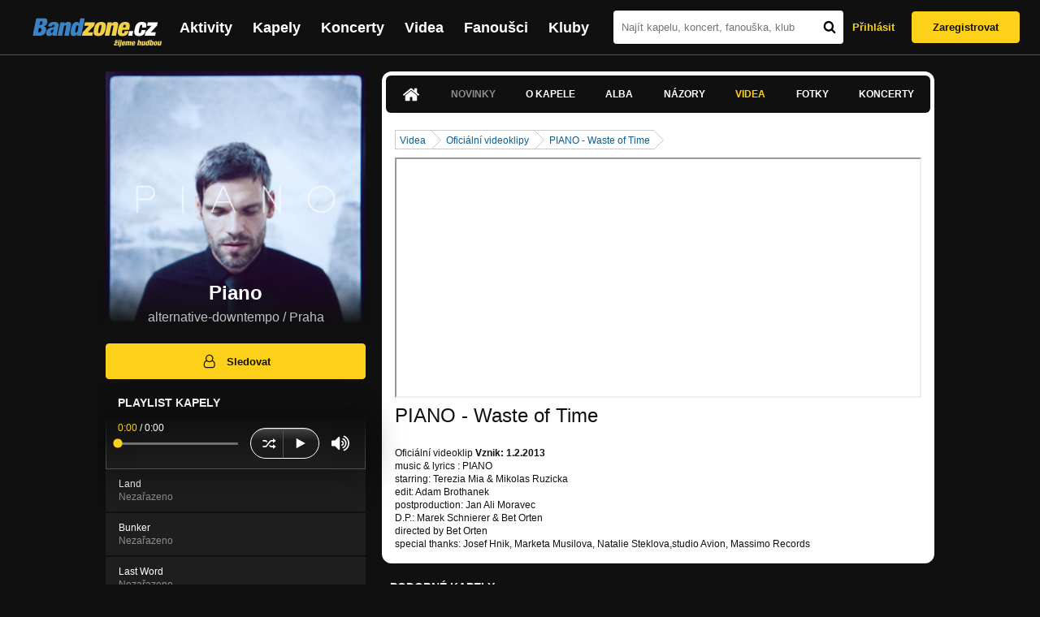

--- FILE ---
content_type: text/html; charset=UTF-8
request_url: https://bandzone.cz/_84714/video/37105-piano-waste-of-time.html
body_size: 8954
content:
<!-- @layout_new.phtml -->


<!--@page-header.phtml-->
<!-- $bodyclass:  bigAAd profileBigAd $head: <link href="/css/custom/2016/folkytonk-badge.css" rel="stylesheet" type="text/css"/>
<link href="/css/custom/2018/letofest-badge.css?ver=1.3" rel="stylesheet" type="text/css"/>
<link href="/css/custom/2019/soundreef-badge.css" rel="stylesheet" type="text/css"/>

<meta name="description" content="Profil kapely Piano (alternative-downtempo) z města Praha, obsahující písničky k poslechu, mp3, koncerty, alba, videoklipy, texty a fotky." />

 -->
<!DOCTYPE html>
<!-- @html-head.phtml -->
<html xmlns="http://www.w3.org/1999/xhtml" xml:lang="cs" lang="cs">
<head prefix="og: http://ogp.me/ns# fb: http://ogp.me/ns/fb# bandzone: http://ogp.me/ns/fb/bandzone#">
	<meta name="viewport" content="width=device-width, initial-scale=1, maximum-scale=1">
	<meta http-equiv="Content-Type" content="text/html;charset=utf-8" />
	<script async src="https://www.googletagmanager.com/gtag/js?id=G-QFTNY52YWL"></script>
	<script>

	window.dataLayer = window.dataLayer || [];
	function gtag(){dataLayer.push(arguments);}
	gtag('js', new Date());

	gtag('config', 'G-QFTNY52YWL');
	</script>


		<!-- Facebook Pixel Code -->
		<script>

			!function(f,b,e,v,n,t,s)
			{if(f.fbq)return;n=f.fbq=function(){n.callMethod?
			n.callMethod.apply(n,arguments):n.queue.push(arguments)};
			if(!f._fbq)f._fbq=n;n.push=n;n.loaded=!0;n.version='2.0';
			n.queue=[];t=b.createElement(e);t.async=!0;
			t.src=v;s=b.getElementsByTagName(e)[0];
			s.parentNode.insertBefore(t,s)}(window,document,'script',
			'https://connect.facebook.net/en_US/fbevents.js');
			 fbq('init', '619652658954959');
			fbq('track', 'PageView');
		</script>

		<noscript>
			<img height="1" width="1"
		   src="https://www.facebook.com/tr?id=619652658954959&ev=PageView
		   &noscript=1"/>
		</noscript>
		<!-- End Facebook Pixel Code -->
		<script src='https://www.google.com/recaptcha/api.js'></script>

		
				

		<link href="/build//main.0365622b.css" rel="stylesheet" type="text/css" />

		<script>document.documentElement.className += 'js-enabled';</script>

			<script src="/js/immediate.js"></script>


		<script src="https://ajax.googleapis.com/ajax/libs/jquery/1.8.3/jquery.min.js"></script>


		
			<meta name="robots" content="all" />



<meta property="fb:app_id" content="320155288046087"/>
<meta property="og:title" content="Piano"/>
<meta property="og:url" content="https://bandzone.cz/_84714"/>
<meta property="og:image" content="https://bzmedia.cz/band/cb/2a/379b/32/35/7743/nNDhtbGfmlYdQuYSV3nKlZIqH_K44dkp.jpg"/>
<meta property="og:site_name" content="Bandzone.cz"/>
<meta property="og:description" content="alternative-downtempo / Praha"/>
<meta property="og:type" content="bandzone:kapela"/>

			<script>

				function refreshGemius() {

					//gemius ajax refresh
					if (typeof(pp_gemius_identifier)=='undefined') { return }

					pp_gemius_identifier = pp_gemius_identifier.replace("USED_",'');
					pp_gemius_hit(pp_gemius_identifier);
				}


				var adRefreshLastTime = new Date().getTime();
				var adRefreshHandler = function(e) {

					refreshGemius();

					if (!window.bmone2n) {
						return;
					}

					if (new Date().getTime() - adRefreshLastTime < 10000) {
						return;
					}

					adRefreshLastTime = new Date().getTime();

					var keys = $('.ad').find('[id^="bmone2n-"]').map(function() { return $(this).attr('id').split('-')[1] });
					$(keys).each(function(index, value) {
						bbReload(value)
					});
				};

				var snippetUpdatedLoadTimeout;
				$(window).bind('snippets.updated', function() {
					clearTimeout(snippetUpdatedLoadTimeout);
					snippetUpdatedLoadTimeout = setTimeout(adRefreshHandler, 100); // Pockame, az probehnou hijaxy
				});

			</script>

	<title>
			Piano - Videa | Bandzone.cz
	</title>


	<script>
		window.ipAddress = "3.21.204.113";
		window.baseUri = "\/";
	</script>

	<script async src="https://pagead2.googlesyndication.com/pagead/js/adsbygoogle.js?client=ca-pub-4546413134477962"
     crossorigin="anonymous"></script>

	<link rel="icon" href="/frontend/img/favicon.ico" type="image/x-icon" id="favicon" data-busy="/img/favicon-loading.ico" />

	<link href="/css/custom/2016/folkytonk-badge.css" rel="stylesheet" type="text/css"/>
<link href="/css/custom/2018/letofest-badge.css?ver=1.3" rel="stylesheet" type="text/css"/>
<link href="/css/custom/2019/soundreef-badge.css" rel="stylesheet" type="text/css"/>

<meta name="description" content="Profil kapely Piano (alternative-downtempo) z města Praha, obsahující písničky k poslechu, mp3, koncerty, alba, videoklipy, texty a fotky." />



</head>
<!-- @html-head.phtml END -->

<body class=" bigAAd profileBigAd" data-loading="#middle,#left,#full" data-page-class="band">




<!-- @flash-messages.phtml -->
<!-- @flash-messages.phtml -->
<!--@page-header.phtml END-->

<div class="site">

	<div class="site-header">

		<!-- @page-menu.phtml -->
	<header class="header">

		<div class="header__logo">
<div class="logo">
	<div class="logo__name">Bandzone.cz</div>
	<div class="logo__slogan">žijeme hudbou</div>
	<a href="/" class="logo__image"></a>
</div>
		</div>

		<nav class="header__main-menu">
<!-- @main-menu.phtml -->
<ul class="main-menu">
	<li class="main-menu__item">
		<a href="https://bandzone.cz/aktivity-promo.html" class="main-menu__link" data-ga-event-label="reklama na aktivity - proklik z userboxu" data-ga-event-action="Click" data-ga-event-category="Aktivity">
			<svg class="icon icon-lightning"><use xlink:href="/frontend/img/icons.svg#icon-lightning"></use></svg>
 Aktivity
		</a>
	</li>
	<li class="main-menu__item">
		<a href="/kapely.html" class="main-menu__link">
			Kapely
		</a>
	</li>
	<li class="main-menu__item">
		<a href="/koncerty" class="main-menu__link">
			Koncerty
		</a>
	</li>
	<li class="main-menu__item">
		<a href="/videa.html" class="main-menu__link">
			Videa
		</a>
	</li>
	<li class="main-menu__item">
		<a href="/fanousci.html" class="main-menu__link">
			Fanoušci
		</a>
	</li>
	<li class="main-menu__item">
		<a href="/kluby.html" class="main-menu__link">
			Kluby
		</a>
	</li>
		<li class="main-menu__item main-menu__item--login main-menu__item--login--top">
			<a href="/_84714/video/37105-piano-waste-of-time.html?do=login" class="main-menu__link btn btn--primary login">
				Přihlásit
			</a>
		</li>
		<li class="main-menu__item main-menu__item--login">
			<a href="/registrace.html" class="main-menu__link main-menu__link--singup">
				Zaregistrovat
			</a>
		</li>
	</li>
</ul>
<!--@main-menu.phtml END -->
		</nav>

		<div class="header__search">
<div class="search">
<div id="snippet--__form-siteSearchForm" data-loading="#snippet--__form-siteSearchForm" data-scroll-to="#snippet--__form-siteSearchForm" data-scroll-align="#top"><form action="/_84714/video/37105-piano-waste-of-time.html?do=siteSearchForm-submit" method="post" name="frm-siteSearchForm"><input type="submit" class="primary button hide default" name="search" value="Hledat" />		<div class="search__field">
			<input type="text" placeholder="Najít kapelu, koncert, fanouška, klub" class="text" name="query" id="frmsiteSearchForm-query" value="" />
			<button class="search__submit" type="submit">
				<svg class="icon icon-search"><use xlink:href="/frontend/img/icons.svg#icon-search"></use></svg>
			</button>
		</div>
</form>

</div></div>
		</div>

		<div class="header__resp-menu">
<div class="search-btn">
	<svg class="icon icon-search"><use xlink:href="/frontend/img/icons.svg#icon-search"></use></svg>
</div>

<div class="burger-btn">
	<div></div>
	<div></div>
	<div></div>
</div>
		</div>

		<div class="header__user-box">
<div id="snippet--userBoxNew" data-snippet-hash="ba58f58d5281f33579f44ca31e5d5d68"><div id="userBox" class="user-box" data-user-class="guest">

	
				<div class="user-box__actions">
			<a class="btn btn--text" href="/_84714/video/37105-piano-waste-of-time.html?do=login">
				Přihlásit
			</a>
			<a class="btn btn--primary" href="/registrace.html">
				Zaregistrovat
			</a>
		</div>
		
	</div>

</div>		</div>

	</header>

<div id="snippet--userMenu" data-snippet-hash="68b329da9893e34099c7d8ad5cb9c940">
</div>
<div id="snippet--permanentMessages" data-snippet-hash="d41d8cd98f00b204e9800998ecf8427e"></div>
<!-- @page-menu.phtml END -->

	</div>

	<div class="site-content container">

		<div class="site-aside">
			<!-- <div class="res-banner-gogen-thanks">
				BZ si odteď na mobilu užijete lépe díky partnerovi redesignu GoGEN.
			</div>

			<div id="gogen-banner" data-banner="300x300_BPS340.jpg" class="res-banner-gogen-first">
				<a href="https://www.gogen.cz/bandzone" target="_blank" title="GoGen">
					<img src="/frontend/img/gogen/300x300_BPS340.jpg" alt="gogen-ad" />
				</a>
			</div> -->

			
    <div class="profile" id="profileHeaderWrapper">

		<section class="profile__cover" id="profilePhoto">

			<div class="profile__name">
				<h1>
					Piano
					<span class="profile__city">
						alternative-downtempo / Praha
					</span>
				</h1>
			</div>

<div id="snippet--profilePhoto" data-snippet-hash="09a77ff0d5774e98d6894aac282d3c28">				<figure>

					<a class="ajax" data-scroll-to="#galleryImageDetail" href="/_84714?mainTabs-video-strId=piano-waste-of-time&amp;at=gallery&amp;ii=1947881&amp;vi=37105">
						<img src="https://bzmedia.cz/band/cb/2a/379b/32/35/7743/nNDhtbGfmlYdQuYSV3nKlZIqH_K44dkp.jpg" alt="Profilový obrázek Piano"  />
					</a>

				</figure>
</div>		</section>

		<div class="profile__actions">
					</div>

		<div class="profile__actions">
							<a class="btn btn--primary btn--block btn--no-margin" href="/?do=login">
					<span class="btn__icon">
<svg class="icon icon-user"><use xlink:href="/frontend/img/icons.svg#icon-user"></use></svg>
					</span>
					Sledovat
				</a>
			
		</div>

		<section id="player" class="band">

									
<script type='text/javascript'>
	const loadedPlaylist = [{"trackId":"637549","objectId":"2665338","title":"Land","added":"2015-02-06 13:51:54","downloadAllowed":"0","bandId":"84714","musicAuthors":"Mikol\u00e1\u0161 R\u016f\u017ei\u010dka","lyricsAuthors":"Mikol\u00e1\u0161 R\u016f\u017ei\u010dka","licenseTypeId":"2","repositoryId":"3","repositoryName":"track","homeId":"770308","homePath":"09\/e6\/9370","storageId":"827054","storagePath":"5d\/3b\/34be","fileRecordId":"1947885","fileRecordOwnerFanId":"145038","readyFlag":"0","fileVariantId":"8244179","variantName":"public","fileName":"Socovake01lyMPH1ilcu-3r_EqhoPBsY.mp3","fileClass":"AudioFile","created":"2015-02-06 13:52:00","orderValue":"0","total":null,"albumIsDefault":"1","albumTitle":"Neza\u0159azeno","albumReleasedYear":null,"albumLabel":null,"dataSource":"https:\/\/bandzone.cz\/track\/play\/637549?hash=32693c953adefd05db7473c8ab0ea7525ef94b06"},{"trackId":"637548","objectId":"2665337","title":"Bunker","added":"2015-02-06 13:51:54","downloadAllowed":"0","bandId":"84714","musicAuthors":"Mikol\u00e1\u0161 R\u016f\u017ei\u010dka","lyricsAuthors":"Mikol\u00e1\u0161 R\u016f\u017ei\u010dka","licenseTypeId":"2","repositoryId":"3","repositoryName":"track","homeId":"770308","homePath":"09\/e6\/9370","storageId":"827054","storagePath":"5d\/3b\/34be","fileRecordId":"1947884","fileRecordOwnerFanId":"145038","readyFlag":"0","fileVariantId":"8244178","variantName":"public","fileName":"NE60_PQTRkRxYwxdzXgJw3loyUr5fjHS.mp3","fileClass":"AudioFile","created":"2015-02-06 13:52:00","orderValue":"1","total":null,"albumIsDefault":"1","albumTitle":"Neza\u0159azeno","albumReleasedYear":null,"albumLabel":null,"dataSource":"https:\/\/bandzone.cz\/track\/play\/637548?hash=2da3d6840eeebdade45d38bd45207b56ad91db60"},{"trackId":"637547","objectId":"2665336","title":"Last Word","added":"2015-02-06 13:51:54","downloadAllowed":"0","bandId":"84714","musicAuthors":"Mikol\u00e1\u0161 R\u016f\u017ei\u010dka","lyricsAuthors":"Mikol\u00e1\u0161 R\u016f\u017ei\u010dka","licenseTypeId":"2","repositoryId":"3","repositoryName":"track","homeId":"770308","homePath":"09\/e6\/9370","storageId":"827054","storagePath":"5d\/3b\/34be","fileRecordId":"1947883","fileRecordOwnerFanId":"145038","readyFlag":"0","fileVariantId":"8244177","variantName":"public","fileName":"qW1c7824UL2003yj57HNrzVUhBR8u1tN.mp3","fileClass":"AudioFile","created":"2015-02-06 13:52:00","orderValue":"2","total":null,"albumIsDefault":"1","albumTitle":"Neza\u0159azeno","albumReleasedYear":null,"albumLabel":null,"dataSource":"https:\/\/bandzone.cz\/track\/play\/637547?hash=b09bb66e03e92a83319394e1f8c37c8095b29600"},{"trackId":"637546","objectId":"2665335","title":"It Won\u00b4t Destroy Me","added":"2015-02-06 13:51:54","downloadAllowed":"0","bandId":"84714","musicAuthors":"Mikol\u00e1\u0161 R\u016f\u017ei\u010dka","lyricsAuthors":"Mikol\u00e1\u0161 R\u016f\u017ei\u010dka","licenseTypeId":"2","repositoryId":"3","repositoryName":"track","homeId":"770308","homePath":"09\/e6\/9370","storageId":"827054","storagePath":"5d\/3b\/34be","fileRecordId":"1947882","fileRecordOwnerFanId":"145038","readyFlag":"0","fileVariantId":"8244176","variantName":"public","fileName":"c0kxUoUiPOWXs4R8lVrZOV5d2N2Odse5.mp3","fileClass":"AudioFile","created":"2015-02-06 13:52:00","orderValue":"3","total":null,"albumIsDefault":"1","albumTitle":"Neza\u0159azeno","albumReleasedYear":null,"albumLabel":null,"dataSource":"https:\/\/bandzone.cz\/track\/play\/637546?hash=3006497115d88bba8468a58285b3f8b106e0bbea"}];
	const trackRepositoryUrl = 'https://media.bandzone.cz/track';
</script>

<div id="loading"></div>

<div class="player">

	<div class="player__header">
		<div class="player__title">
			Playlist kapely
		</div>
	</div>
	<div class="player__track">
		<div class="player__track__info js__player--info">
			<div class="player__track__progress js__player--progress">
				<div style="width: 0" class="player__track__bar js__player--track-bar">
					<div class="player__track__handle js__player--handle"></div>
					<div class="player__track__duration on-start js__player--progress-time">
						<span class="player__track__progress-time js__player--timer">0:00</span> / <span class="js__player--duration">0:00</span>
					</div>
				</div>
			</div>
		</div>
		<div class="player__track__actions">
			<a href="javascript:" class="player__track__shuffle js__player--shuffle">
<svg class="icon icon-shuffle"><use xlink:href="/frontend/img/icons.svg#icon-shuffle"></use></svg>
			</a>
			<a href="javascript:" class="player__track__play js__player--play">
<svg class="icon icon-play"><use xlink:href="/frontend/img/icons.svg#icon-play"></use></svg>
			</a>
			<a href="javascript:" class="player__track__pause js__player--pause">
<svg class="icon icon-pause"><use xlink:href="/frontend/img/icons.svg#icon-pause"></use></svg>
			</a>
		</div>
		<div class="player__track__volume">
			<div class="player__track__volume-bar js__player--volume-bar">
				<div class="player__track__volume-bar-empty js__player--volume-bar-empty">
					<div class="player__track__volume-bar-full js__player--volume-bar-full" style="height: 0%">
						<div class="player__track__volume-bar-handle js__player--volume-bar-handle"></div>
					</div>
				</div>
			</div>
			<div class="player__track__volume-trigger js__player--volume-trigger">
				<span class="js__player--volume-state js__player--volume-muted is-hidden"><svg class="icon icon-volume-muted"><use xlink:href="/frontend/img/icons.svg#icon-volume-muted"></use></svg>
</span>
				<span class="js__player--volume-state js__player--volume-low is-hidden"><svg class="icon icon-volume-low"><use xlink:href="/frontend/img/icons.svg#icon-volume-low"></use></svg>
</span>
				<span class="js__player--volume-state js__player--volume-medium is-hidden"><svg class="icon icon-volume-medium"><use xlink:href="/frontend/img/icons.svg#icon-volume-medium"></use></svg>
</span>
				<span class="js__player--volume-state js__player--volume-high"><svg class="icon icon-volume-high"><use xlink:href="/frontend/img/icons.svg#icon-volume-high"></use></svg>
</span>
			</div>
		</div>
	</div>
	<div class="player__playlist js__player__playlist">
		<ul class="player__playlist__list js__player__playlist-list">
				<li class="player__playlist__item">
					<div class="player__song">
						<div class="player__song__name js__song-trigger">
							Land
							<div class="player__song__album">Nezařazeno</div>
						</div>
						<div class="player__song__actions">
						</div>
					</div>
				</li>
				<li class="player__playlist__item">
					<div class="player__song">
						<div class="player__song__name js__song-trigger">
							Bunker
							<div class="player__song__album">Nezařazeno</div>
						</div>
						<div class="player__song__actions">
						</div>
					</div>
				</li>
				<li class="player__playlist__item">
					<div class="player__song">
						<div class="player__song__name js__song-trigger">
							Last Word
							<div class="player__song__album">Nezařazeno</div>
						</div>
						<div class="player__song__actions">
						</div>
					</div>
				</li>
				<li class="player__playlist__item">
					<div class="player__song">
						<div class="player__song__name js__song-trigger">
							It Won´t Destroy Me
							<div class="player__song__album">Nezařazeno</div>
						</div>
						<div class="player__song__actions">
						</div>
					</div>
				</li>
		</ul>
	</div>


</div>

		</section><!-- #player -->

				
								    </div>


		</div>

		<div class="site-main">

					
<div id="snippet--badges" data-snippet-hash="d41d8cd98f00b204e9800998ecf8427e"></div>
		<div class="site-box">
			<div id="snippet-mainTabs-tabNavigation" data-snippet-hash="1f85676cb980e5f0d380b4ff48c8c13a">	<nav class="tabs blockHeader band-nav">

						<a class="tabs__link ajax" href="/_84714?at=dashboard" data-loading="#__tab-mainTabs">
<svg class="icon icon-home"><use xlink:href="/frontend/img/icons.svg#icon-home"></use></svg>
						</a>

					<a class="tabs__link is-disabled">
							Novinky
					</a>

						<a class="tabs__link ajax" href="/_84714?at=info" data-loading="#__tab-mainTabs">
								O kapele
						</a>

						<a class="tabs__link ajax" href="/_84714?at=albums" data-loading="#__tab-mainTabs">
								Alba
						</a>

						<a class="tabs__link ajax" href="/_84714?at=postList" data-loading="#__tab-mainTabs">
								Názory
						</a>

					<a  class="tabs__link ajax is-active" href="/_84714?at=video" data-loading="#__tab-mainTabs">
							Videa
					</a>

						<a class="tabs__link ajax" href="/_84714?at=gallery" data-loading="#__tab-mainTabs">
								Fotky
						</a>

						<a class="tabs__link ajax" href="/_84714?at=gig" data-loading="#__tab-mainTabs">
								Koncerty
						</a>
	</nav>
</div>
<div id="snippet--mainTabs" data-snippet-hash="70aefab58f12f2f692d93e1bf5b68791">				<div  class="content">
					<div id="snippet-mainTabs-tabContent" data-snippet-hash="36fdecbd82217c7fd2d6ece63e17d0e7">	<div class="tabs__content" id="__tab-mainTabs">

		
					<div id="snippet-mainTabs-video-" data-snippet-hash="616d486bae06240b4511213c162dcb5e">
<nav class="breadcrumbs">
	<ul>
		<li><a class="ajax" href="/_84714?mainTabs-video-strId=piano-waste-of-time&amp;at=video" data-loading="#__tab-mainTabs">Videa</a></li>
		<li><a class="ajax" href="/_84714?mainTabs-video-strId=piano-waste-of-time&amp;at=video" data-loading="#__tab-mainTabs">Oficiální videoklipy</a></li>
		<li class="last"><a class="ajax" href="/_84714/video/37105-piano-waste-of-time.html" data-loading="#__tab-mainTabs">PIANO - Waste of Time</a></li>
	</ul>
	<div class="clearLeft"></div>
</nav>


<div class="video-detail-tools">
	<div class="editable" data-loading="#__editable-bandVideo-all-37105" id="__editable-bandVideo-all-37105">
			<div class="editable-content">
	
			</div>

	</div>
</div>

<section id="videoDetail" data-loading="#__tab-mainTabs">

	<article class="video" id="video">
		<span class="media youtubeVideo" title="OCUuXvqYj5k" data-width="526" data-height="296" data-onclick="false" data-autoplay="true"><a href="https://www.youtube.com/watch?v=OCUuXvqYj5k"><img alt="Piano - PIANO - Waste of Time" width="526" height="296" src="https://img.youtube.com/vi/OCUuXvqYj5k/0.jpg" /><span class="description">Piano - PIANO - Waste of Time</span></a></span>
	</article>

	<div class="videoDescription">
		<h2 class="cutter">PIANO - Waste of Time</h2>

		<div class="clear"></div>

		<div class="left">
			<span class="label">Oficiální videoklip</span>
			<strong> Vznik: 1.2.2013</strong>
		</div>



		<div class="clear"></div>
		music &amp; lyrics : PIANO<br />
starring: Terezia Mia &amp; Mikolas Ruzicka<br />
edit: Adam Brothanek<br />
postproduction: Jan Ali Moravec<br />
D.P.: Marek Schnierer &amp; Bet Orten<br />
directed by Bet Orten<br />
special thanks: Josef Hnik, Marketa Musilova, Natalie Steklova,studio Avion, Massimo Records
	</div>

	<div class="clear"></div>


</section>
</div>		
	</div>
</div>				</div>
</div>		</div>

	
						
			<div class="site-bottom container">
				
<article class="similar-band">
 <header>
  <h3 class="similar-band__title">
<div id="snippet--otherBandsFavorized" data-snippet-hash="6dab73176d2dc9060fc221c14bdd5674">    Podobné kapely
</div>  </h3>
 </header>

 <div class="content" id="otherBandsFavorizedBox" data-loading="#otherBandsFavorizedBox">
   <ul class="similar-band__list">
   <li class="similar-band__item">
    <div class="profileLink band "><a href="/luno" title="Přejít na profil: Luno"><img src="https://bzmedia.cz/band/7c/81/0b14/d0/50/bd2d/AXZ9R7b_BQc5MMpjTt6xW3K1_DOKsY1n.jpg" alt="Profilový obrázek Luno" /><div class="description cutter"><h4 class="title cutter">Luno</h4><span class="genre cutter">psychedelic-pop</span><span class="separator"> / </span><span class="city cutter">Praha</span></div></a><div class="clearLeft"></div></div>
       </li>
   <li class="similar-band__item">
    <div class="profileLink band "><a href="/republicoftwo" title="Přejít na profil: Republic of Two"><img src="https://bzmedia.cz/band/36/26/bbd5/0d/9f/1892/BrZRkNKN55sK20noORlja1CfSLxnXMGu.jpg" alt="Profilový obrázek Republic of Two" /><div class="description cutter"><h4 class="title cutter">Republic of Two</h4><span class="genre cutter">acoustic-pop</span><span class="separator"> / </span><span class="city cutter">Praha</span></div></a><div class="clearLeft"></div></div>
       </li>
   <li class="similar-band__item">
    <div class="profileLink band "><a href="/calmseason" title="Přejít na profil: Calm Season"><img src="https://bzmedia.cz/band/68/b2/45d8/8b/61/61bc/kr8eM5ApEVwvzMj1WtDXbXDwrNrXR9vO.jpg" alt="Profilový obrázek Calm Season" /><div class="description cutter"><h4 class="title cutter">Calm Season</h4><span class="genre cutter">alternative-acoustic</span><span class="separator"> / </span><span class="city cutter">Praha</span></div></a><div class="clearLeft"></div></div>
       </li>
   <li class="similar-band__item">
    <div class="profileLink band "><a href="/mucha" title="Přejít na profil: Mucha"><img src="https://bzmedia.cz/band/a6/15/8f2a/2d/7d/5414/ncHZP4hAV1JZ09lj7rBHtemLW8xOwMKG.jpg" alt="Profilový obrázek Mucha" /><div class="description cutter"><h4 class="title cutter">Mucha</h4><span class="genre cutter">punk-art rock</span><span class="separator"> / </span><span class="city cutter">Brno</span></div></a><div class="clearLeft"></div></div>
       </li>
 </ul>

  <div class="similarBands">
   <small class="typography-color-gray-400">
    Podobnost se určuje podle počtu společných fanoušků.
   </small>
  </div>
 </div>
</article>

	
			</div>

		</div>
	</div>

	<div class="site-footer">

		<!-- footer_new.phtml -->

<footer class="footer">

	<div class="container">

		<div class="footer__row">

			<section class="footer__column">

				<h3>Bandzone.cz</h3>

				<nav>
					<ul>
						<li>
							<a href="/kapely.html">Kapely</a>
						</li>
						<li>
							<a href="/gig.geo-search/default">Koncerty</a>
						</li>
						<li>
							<a href="/videa.html">Videa</a>
						</li>
						<li>
							<a href="/fanousci.html">Fanoušci</a>
						</li>
						<li>
							<a href="/kluby.html">Kluby</a>
						</li>
						<li>
							<a href="/souteze.html">Soutěže</a>
						</li>
						<li>
							<a href="https://blog.bandzone.cz/">Bandzone.cz blog</a>
						</li>
					</ul>
				</nav>

			</section>

			<section id="footerColumn2" class="footer__column add">

				<h3>Inzerce a ostatní projekty</h3>

				<nav>
					<ul>
						<li>
							<a href="/rezervace-top-promo.html">Rezervace top promo pozice na homepage</a>
						</li>
						<li>
							<a href="/inzerce.html">Inzerce</a>
						</li>
					</ul>
				</nav>

				<nav class="social-links">
					<a class="social-links__item social-links__item--facebook" title="Facebook profil Bandzone.cz" href="http://www.facebook.com/pages/Bandzonecz/179947119205" target="_blank">
<svg class="icon icon-facebook"><use xlink:href="/frontend/img/icons.svg#icon-facebook"></use></svg>
					</a>
					<a class="social-links__item social-links__item--youtube" title="Youtube kanál" href="https://www.youtube.com/user/bandzone" target="_blank">
<svg class="icon icon-youtube"><use xlink:href="/frontend/img/icons.svg#icon-youtube"></use></svg>
					</a>
					<a class="social-links__item social-links__item--twitter" title="Twitter" href="http://twitter.com/bandzone" target="_blank">
<svg class="icon icon-twitter"><use xlink:href="/frontend/img/icons.svg#icon-twitter"></use></svg>
					</a>
					<a class="social-links__item social-links__item--instagram" title="Instagram"  href="https://instagram.com/bandzone.cz/" target="_blank">
<svg class="icon icon-instagram"><use xlink:href="/frontend/img/icons.svg#icon-instagram"></use></svg>
					</a>
					<a class="social-links__item social-links__item--lastfm" title="Last.fm"  href="http://www.last.fm/group/Bandzone.cz" target="_blank">
<svg class="icon icon-last-fm"><use xlink:href="/frontend/img/icons.svg#icon-last-fm"></use></svg>
					</a>
				</nav>

			</section>

			<section class="footer__column">

				<h3>Služby pro kapely</h3>

				<nav>
					<ul>
						<li>
							<a href="/sluzby-pro-kapely/clanek/presskit.html">Presskity</a>
						</li>
						<li>
							<a href="/sluzby-pro-kapely/clanek/prodejhudbu-cz.html">Prodejhudbu.cz</a>
						</li>
						<li>
							<a href="/sluzby-pro-kapely/clanek/bandzone-doprava-mercedes-sprinter-8-1-mist.html">Doprava kapel</a>
						</li>
					</ul>
				</nav>

			</section>

			<section id="footerColumn3" class="footer__column">

				<h3>Podpora</h3>

				<nav>
					<ul>
						<li>
							<a href="/napoveda.html">
								Nápověda &amp; <abbr title="často kladené otázky">FAQ</abbr>
							</a>
						</li>
						<li>
							<a href="/kontakt.html">Kontakt</a>
						</li>
						<li>
							<a href="/podminky-pouzivani.html">Podmínky používání</a>
						</li>
						<li>
							<a href="/o-bandzone.html">O Bandzone.cz</a>
						</li>
						<li>
							<a href="/presskit-a-dtp.html">Loga a dtp.</a>
						</li>
					</ul>
				</nav>

			</section>

			<div id="footerColumn4" class="footer__column">

				<div class="footer__stats">
<dl>

	<dt>
      Registrovaných skupin
	</dt>
	<dd>
		46 828
	</dd>

	<dt>
      Registrovaných fanoušků
	</dt>
	<dd>
		226 181
	</dd>

	<dt>
      Skladeb v databázi
	</dt>
	<dd>
		337 672
	</dd>



</dl>
				</div>

			</div>

		</div>

	</div>

</footer>
<!-- //footer_new.phtml -->

	</div>

</div>

<div id="snippet--adminContainer" data-snippet-hash="f0ff89611c5273e9711cbe35463608b6">		
</div>
<!-- @page-footer.phtml -->
	<script>
<!--//--><![CDATA[//><!--
var pp_gemius_identifier = new String('.co7y6bYeKGdv658Qc0d15eALV.UcKdCxKYtFLe_AtT.p7');

function gemius_pending(i) { window[i] = window[i] || function() { var x = window[i+'_pdata'] = window[i+'_pdata'] || []; x[x.length]=arguments;};};
gemius_pending('gemius_hit'); gemius_pending('gemius_event'); gemius_pending('pp_gemius_hit'); gemius_pending('pp_gemius_event');
(function(d,t) { try { var gt=d.createElement(t),s=d.getElementsByTagName(t)[0]; gt.setAttribute('async','async'); gt.setAttribute('defer','defer');
gt.src='//gacz.hit.gemius.pl/xgemius.js'; s.parentNode.insertBefore(gt,s);} catch (e) {}})(document,'script');

var _gaq = window._gaq || [];
_gaq.push(['_setAccount', 'UA-407459-1']);

	_gaq.push(['_setCustomVar', 1, "PageClass", "band", 3]);
	_gaq.push(['_setCustomVar', 2, "UserClass", "guest", 3]);
	_gaq.push(['_setCustomVar', 3, "FanCount", "0-25", 3]);

_gaq.push(['_setDomainName', '.bandzone.cz']);
_gaq.push(['_setAllowHash', false]);
_gaq.push(['_trackPageview']);


//--><!]]>
</script>
<script src="https://ajax.googleapis.com/ajax/libs/jqueryui/1.9.0/jquery-ui.min.js"></script>
<script src="/js/widget/ui.logger.js"></script>
<script src="/js/widget/ui.inputClear.js"></script>
<script src="/js/widget/ui.item.js"></script>
<script src="/js/widget/ui.textCompleter.js"></script>
<script src="/js/widget/ui.textareaMeter.js"></script>
<script src="/js/widget/ui.textareaExpand.js"></script>
<script src="/js/widget/ui.paginator.js"></script>
<script src="/js/widget/ui.multiselect.js"></script>
<script src="/js/widget/ui.authors.js"></script>
<script src="/js/widget/ui.scroller.js"></script>
<script src="/js/widget/ui.ytplayer.js"></script>
<script src="/js/widget/jquery.ui.timepicker.js"></script>
<script src="/js/widget/jquery.ui.timepicker-cs.js"></script>
<script src="/js/widget/jquery.slides.js"></script>
<script src="/js/jquery/nivo-lightbox.js"></script>
<script src="/js/soundmanager-new/soundmanager2-nodebug-jsmin.js"></script>
<script src="/js/player/class.js"></script>
<script src="/js/player/audio.js"></script>
<script src="/js/player/init.js"></script>
<script src="/js/swfobject/swfobject-2.2.js"></script>
<script src="/js/jquery/jquery.uid.js"></script>
<script src="/js/base/flash.js"></script>
<script src="/js/jquery/jquery.json.js"></script>
<script src="/js/jquery/jquery.cookie.js"></script>
<script src="/js/jquery/jquery.ba-hashchange.js"></script>
<script src="/js/jquery/jquery.mousewheel.js"></script>
<script src="/js/jquery/jquery.blockUI.js"></script>
<script src="/js/jquery/jquery.scrollTo.js"></script>
<script src="/js/jquery/jquery.Jcrop.js"></script>
<script src="/js/jquery/jquery.disableEvent.js"></script>
<script src="/js/jquery/jquery.showpassword.js"></script>
<script src="/js/jquery/jquery.unveil.js"></script>
<script src="/js/jquery/jquery.sticky.js"></script>
<script src="/js/jquery/password.strength.js"></script>
<script src="/js/bootstrap/bootstrap-modal.js"></script>
<script src="/js/media/youtube.js"></script>
<script src="/assets/js.base-ab3201d.js"></script>
<script src="/assets/js.js2-common-197ff65.js"></script>
<script src="/assets/js.lightbox-7ba4c1a.js"></script>
<script src="/assets/js.guest-4bafbd1.js"></script>
<script src="/js/analytics/google/bandzone.js"></script>
<script src="/js/analytics/google/homepage.js"></script>
<script src="/js/analytics/google/profile.js"></script>
<script src="/js/analytics/google/gig.js"></script>


<!-- debug var ads: -->

<!--[if lt IE 8]>
<script src="/assets/js.IElt8-3fdb24e.js"></script>

<![endif]-->


<div id="fb-root"></div>
<script>
	$.getScript('//connect.facebook.net/cs_CZ/all.js', function(){
		window.fbAsyncInit = function() {
			FB.init({
				appId: "320155288046087",
				xfbml: true
			});
		};
	});
</script>

<!-- Ad-blocker detector -->
<div id="ad-block-detector" class="Adsense GoogleAd ad-468x60 reklama-box ad_font advert-square sklik-block topreklama AD-POST AdBar AdBox AdMedium"><p>&nbsp;</p></div>

</html>
<!--

0.000403	cc(editor)
0.001360	cc(fanList)
0.000517	cc(relatedBandList)
0.000569	cc(mainTabs)
0.000266	cc(apiUserToken)
0.003542	static_files_header
0.002309	cc(siteSearchForm)
0.003293	cc(userBoxNew)
0.000509	cc(userMenu)
0.007103	cc(player)
get cache: 0.000745
get bands list: 0.002819
0.004181 (+0.000166)	cc(otherBandsFavorizedByFans)
0.000883	cc(footerStats)
0.006914	cc(adminContainer)

-->
<!-- @page-footer.phtml END -->
<script src="/build//main.6215068d.js"></script>

<!-- @layout_new.phtml END -->


--- FILE ---
content_type: text/html; charset=utf-8
request_url: https://www.google.com/recaptcha/api2/aframe
body_size: -85
content:
<!DOCTYPE HTML><html><head><meta http-equiv="content-type" content="text/html; charset=UTF-8"></head><body><script nonce="khRDbOrCWryzPkSQo8uZuw">/** Anti-fraud and anti-abuse applications only. See google.com/recaptcha */ try{var clients={'sodar':'https://pagead2.googlesyndication.com/pagead/sodar?'};window.addEventListener("message",function(a){try{if(a.source===window.parent){var b=JSON.parse(a.data);var c=clients[b['id']];if(c){var d=document.createElement('img');d.src=c+b['params']+'&rc='+(localStorage.getItem("rc::a")?sessionStorage.getItem("rc::b"):"");window.document.body.appendChild(d);sessionStorage.setItem("rc::e",parseInt(sessionStorage.getItem("rc::e")||0)+1);localStorage.setItem("rc::h",'1769669791836');}}}catch(b){}});window.parent.postMessage("_grecaptcha_ready", "*");}catch(b){}</script></body></html>